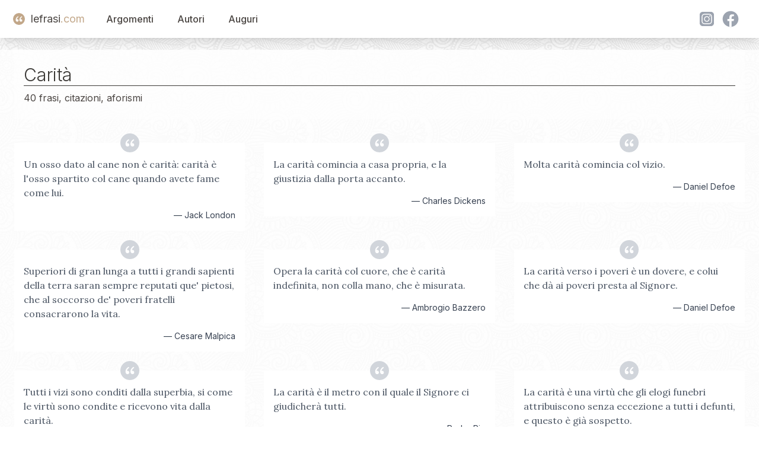

--- FILE ---
content_type: text/html; charset=utf-8
request_url: https://www.lefrasi.com/argomento/carita
body_size: 5355
content:
<!DOCTYPE html><html><head><meta charSet="utf-8" data-next-head=""/><meta name="viewport" content="initial-scale=1.0, width=device-width" data-next-head=""/><link rel="apple-touch-icon" sizes="180x180" href="/favicon/apple-touch-icon.png" data-next-head=""/><link rel="icon" type="image/png" sizes="32x32" href="/favicon/favicon-32x32.png" data-next-head=""/><link rel="icon" type="image/png" sizes="16x16" href="/favicon/favicon-16x16.png" data-next-head=""/><link rel="manifest" href="/favicon/site.webmanifest" data-next-head=""/><title data-next-head="">40 frasi, citazioni, aforismi su Carità</title><link rel="preload" href="/_next/static/chunks/302de594d79a54f5.css" as="style"/><link rel="stylesheet" href="/_next/static/chunks/302de594d79a54f5.css" data-n-g=""/><noscript data-n-css=""></noscript><script defer="" nomodule="" src="/_next/static/chunks/a6dad97d9634a72d.js"></script><script src="/_next/static/chunks/664a014f71725c07.js" defer=""></script><script src="/_next/static/chunks/7044190c8fbc8b01.js" defer=""></script><script src="/_next/static/chunks/4127049e4fb1bd60.js" defer=""></script><script src="/_next/static/chunks/b0ee37af3e870210.js" defer=""></script><script src="/_next/static/chunks/f6890db54644e015.js" defer=""></script><script src="/_next/static/chunks/28d0b40e800aab3d.js" defer=""></script><script src="/_next/static/chunks/turbopack-e972b50a38bb0ce7.js" defer=""></script><script src="/_next/static/chunks/bf4f2ea2926093fc.js" defer=""></script><script src="/_next/static/chunks/turbopack-bd0f29f66e29a0e2.js" defer=""></script><script src="/_next/static/dS93slE1hHuFxuhMRHQg7/_ssgManifest.js" defer=""></script><script src="/_next/static/dS93slE1hHuFxuhMRHQg7/_buildManifest.js" defer=""></script></head><body><div id="__next"><div class="main-container"><noscript><iframe src="https://www.googletagmanager.com/ns.html?id=GTM-5M8GNHGQ" height="0" width="0" style="display:none;visibility:hidden"></iframe></noscript><script>window.dataLayer = window.dataLayer || [];</script><nav class="sticky bg-white shadow-lg top-0 z-50" data-headlessui-state=""><header><div class="mx-auto max-w-7xl px-2 sm:px-6 lg:px-8"><div class="relative flex h-16 items-center justify-between"><div class="absolute inset-y-0 left-0 flex items-center sm:hidden"><button class="relative inline-flex items-center justify-center rounded-md p-2 hover:bg-white hover:text-mutedslate focus:outline-none focus:ring-2 focus:ring-inset focus:ring-white" id="headlessui-disclosure-button-:R5em:" type="button" aria-expanded="false" data-headlessui-state=""><span class="absolute -inset-0.5"></span><span class="sr-only">Open main menu</span><svg xmlns="http://www.w3.org/2000/svg" width="24" height="24" viewBox="0 0 24 24" fill="none" stroke="currentColor" stroke-width="2" stroke-linecap="round" stroke-linejoin="round" class="lucide lucide-menu block h-6 w-6" aria-hidden="true"><path d="M4 5h16"></path><path d="M4 12h16"></path><path d="M4 19h16"></path></svg></button></div><div class="flex flex-1 items-center justify-center sm:items-stretch sm:justify-start"><div class="flex flex-shrink-0 items-center"><a class="flex items-center text-lg" style="text-decoration:none" href="/"><div class="double-quote-icon-logo"><svg x="0px" y="0px" viewBox="0 0 256 256"><g><g><path fill="#FFF" d="M96.6,29.5C51.9,49.8,10,97.9,10,160.1c0,38.4,24.4,66.3,54.4,66.3c31.4,0,47.5-23.7,47.5-45.4c0-25.1-17.5-44.7-43.3-44.7c-7.7,0-15.4,2.1-19.6,5.6c0-30.7,24.4-67,62.1-85.9L96.6,29.5z M230.6,29.5c-44.7,20.2-87.3,68.4-87.3,130.6c0,38.4,25.1,66.3,55.1,66.3c31.4,0,47.5-23.7,47.5-45.4c0-25.1-17.5-44.7-44-44.7c-7.7,0-14.7,2.1-18.9,5.6c0-30.7,24.4-67,62.1-85.9L230.6,29.5z"></path></g></g></svg></div><span class="text-mutedslate">lefrasi</span><span class="text-goldbeige">.com</span></a></div><div class="hidden sm:ml-6 sm:block"><div class="flex space-x-4"><a href="/argomenti" class="nav-button">Argomenti</a><a href="/autori" class="nav-button">Autori</a><a href="/auguri" class="nav-button">Auguri</a></div></div></div><div class="hidden sm:flex space-x-4 items-center"><div class="flex"><svg xmlns="http://www.w3.org/2000/svg" fill="currentColor" viewBox="0 0 48 48" variant="solid" class="w-8 h-8 fill-gray-400 hover:fill-goldbeige hover:scale-110 cursor-pointer ml-2"><path fill="" d="M34.017,41.99l-20,0.019c-4.4,0.004-8.003-3.592-8.008-7.992l-0.019-20 c-0.004-4.4,3.592-8.003,7.992-8.008l20-0.019c4.4-0.004,8.003,3.592,8.008,7.992l0.019,20 C42.014,38.383,38.417,41.986,34.017,41.99z"></path><path fill="" d="M34.017,41.99l-20,0.019c-4.4,0.004-8.003-3.592-8.008-7.992l-0.019-20 c-0.004-4.4,3.592-8.003,7.992-8.008l20-0.019c4.4-0.004,8.003,3.592,8.008,7.992l0.019,20 C42.014,38.383,38.417,41.986,34.017,41.99z"></path><path fill="#fff" d="M24,31c-3.859,0-7-3.14-7-7s3.141-7,7-7s7,3.14,7,7S27.859,31,24,31z M24,19c-2.757,0-5,2.243-5,5 s2.243,5,5,5s5-2.243,5-5S26.757,19,24,19z"></path><circle cx="31.5" cy="16.5" r="1.5" fill="#fff"></circle><path fill="#fff" d="M30,37H18c-3.859,0-7-3.14-7-7V18c0-3.86,3.141-7,7-7h12c3.859,0,7,3.14,7,7v12 C37,33.86,33.859,37,30,37z M18,13c-2.757,0-5,2.243-5,5v12c0,2.757,2.243,5,5,5h12c2.757,0,5-2.243,5-5V18c0-2.757-2.243-5-5-5H18z"></path></svg><svg xmlns="http://www.w3.org/2000/svg" fill="currentColor" viewBox="0 0 48 48" variant="solid" class="w-8 h-8 fill-gray-400 hover:fill-goldbeige hover:scale-110 cursor-pointer ml-2"><path fill="" d="M24,4C12.954,4,4,12.954,4,24s8.954,20,20,20s20-8.954,20-20S35.046,4,24,4z"></path><path fill="#fff" d="M26.707,29.301h5.176l0.813-5.258h-5.989v-2.874c0-2.184,0.714-4.121,2.757-4.121h3.283V12.46 c-0.577-0.078-1.797-0.248-4.102-0.248c-4.814,0-7.636,2.542-7.636,8.334v3.498H16.06v5.258h4.948v14.452 C21.988,43.9,22.981,44,24,44c0.921,0,1.82-0.084,2.707-0.204V29.301z"></path></svg></div></div></div></div></header></nav><main class="bg-white/80  mx-auto max-w-7xl px-2 "><section class="mx-4"><div class="bg-white/50 p-4"><h1>Carità</h1><p class="text-mutedslate">40 frasi, citazioni, aforismi</p></div><div class="mt-10 grid md:grid-cols-3 xs:grid-cols-1 gap-8"><div class="relative"><div class="double-quote-icon-small"><svg x="0px" y="0px" viewBox="0 0 256 256"><g><g><path fill="#FFF" d="M96.6,29.5C51.9,49.8,10,97.9,10,160.1c0,38.4,24.4,66.3,54.4,66.3c31.4,0,47.5-23.7,47.5-45.4c0-25.1-17.5-44.7-43.3-44.7c-7.7,0-15.4,2.1-19.6,5.6c0-30.7,24.4-67,62.1-85.9L96.6,29.5z M230.6,29.5c-44.7,20.2-87.3,68.4-87.3,130.6c0,38.4,25.1,66.3,55.1,66.3c31.4,0,47.5-23.7,47.5-45.4c0-25.1-17.5-44.7-44-44.7c-7.7,0-14.7,2.1-18.9,5.6c0-30.7,24.4-67,62.1-85.9L230.6,29.5z"></path></g></g></svg></div><blockquote class="cursor-pointer p-4 bg-white"><a class="font-quote block mt-2" href="/frase/jack-london-osso-dato-cane-non-carita-carita">Un osso dato al cane non è carità: carità è l&#x27;osso spartito col cane quando avete fame come lui.</a><footer><cite class="text-right block not-italic text-gray-700 text-sm mt-4">— <!-- -->Jack London</cite></footer></blockquote></div><div class="relative"><div class="double-quote-icon-small"><svg x="0px" y="0px" viewBox="0 0 256 256"><g><g><path fill="#FFF" d="M96.6,29.5C51.9,49.8,10,97.9,10,160.1c0,38.4,24.4,66.3,54.4,66.3c31.4,0,47.5-23.7,47.5-45.4c0-25.1-17.5-44.7-43.3-44.7c-7.7,0-15.4,2.1-19.6,5.6c0-30.7,24.4-67,62.1-85.9L96.6,29.5z M230.6,29.5c-44.7,20.2-87.3,68.4-87.3,130.6c0,38.4,25.1,66.3,55.1,66.3c31.4,0,47.5-23.7,47.5-45.4c0-25.1-17.5-44.7-44-44.7c-7.7,0-14.7,2.1-18.9,5.6c0-30.7,24.4-67,62.1-85.9L230.6,29.5z"></path></g></g></svg></div><blockquote class="cursor-pointer p-4 bg-white"><a class="font-quote block mt-2" href="/frase/charles-dickens-carita-comincia-casa-propria-giustizia-dalla">La carità comincia a casa propria, e la giustizia dalla porta accanto.</a><footer><cite class="text-right block not-italic text-gray-700 text-sm mt-4">— <!-- -->Charles Dickens</cite></footer></blockquote></div><div class="relative"><div class="double-quote-icon-small"><svg x="0px" y="0px" viewBox="0 0 256 256"><g><g><path fill="#FFF" d="M96.6,29.5C51.9,49.8,10,97.9,10,160.1c0,38.4,24.4,66.3,54.4,66.3c31.4,0,47.5-23.7,47.5-45.4c0-25.1-17.5-44.7-43.3-44.7c-7.7,0-15.4,2.1-19.6,5.6c0-30.7,24.4-67,62.1-85.9L96.6,29.5z M230.6,29.5c-44.7,20.2-87.3,68.4-87.3,130.6c0,38.4,25.1,66.3,55.1,66.3c31.4,0,47.5-23.7,47.5-45.4c0-25.1-17.5-44.7-44-44.7c-7.7,0-14.7,2.1-18.9,5.6c0-30.7,24.4-67,62.1-85.9L230.6,29.5z"></path></g></g></svg></div><blockquote class="cursor-pointer p-4 bg-white"><a class="font-quote block mt-2" href="/frase/daniel-defoe-molta-carita-comincia-col-vizio">Molta carità comincia col vizio.</a><footer><cite class="text-right block not-italic text-gray-700 text-sm mt-4">— <!-- -->Daniel Defoe</cite></footer></blockquote></div><div class="relative"><div class="double-quote-icon-small"><svg x="0px" y="0px" viewBox="0 0 256 256"><g><g><path fill="#FFF" d="M96.6,29.5C51.9,49.8,10,97.9,10,160.1c0,38.4,24.4,66.3,54.4,66.3c31.4,0,47.5-23.7,47.5-45.4c0-25.1-17.5-44.7-43.3-44.7c-7.7,0-15.4,2.1-19.6,5.6c0-30.7,24.4-67,62.1-85.9L96.6,29.5z M230.6,29.5c-44.7,20.2-87.3,68.4-87.3,130.6c0,38.4,25.1,66.3,55.1,66.3c31.4,0,47.5-23.7,47.5-45.4c0-25.1-17.5-44.7-44-44.7c-7.7,0-14.7,2.1-18.9,5.6c0-30.7,24.4-67,62.1-85.9L230.6,29.5z"></path></g></g></svg></div><blockquote class="cursor-pointer p-4 bg-white"><a class="font-quote block mt-2" href="/frase/cesare-malpica-superiori-gran-lunga-tutti-grandi-sapienti">Superiori di gran lunga a tutti i grandi sapienti della terra saran sempre reputati que&#x27; pietosi, che al soccorso de&#x27; poveri fratelli consacrarono la vita.</a><footer><cite class="text-right block not-italic text-gray-700 text-sm mt-4">— <!-- -->Cesare Malpica</cite></footer></blockquote></div><div class="relative"><div class="double-quote-icon-small"><svg x="0px" y="0px" viewBox="0 0 256 256"><g><g><path fill="#FFF" d="M96.6,29.5C51.9,49.8,10,97.9,10,160.1c0,38.4,24.4,66.3,54.4,66.3c31.4,0,47.5-23.7,47.5-45.4c0-25.1-17.5-44.7-43.3-44.7c-7.7,0-15.4,2.1-19.6,5.6c0-30.7,24.4-67,62.1-85.9L96.6,29.5z M230.6,29.5c-44.7,20.2-87.3,68.4-87.3,130.6c0,38.4,25.1,66.3,55.1,66.3c31.4,0,47.5-23.7,47.5-45.4c0-25.1-17.5-44.7-44-44.7c-7.7,0-14.7,2.1-18.9,5.6c0-30.7,24.4-67,62.1-85.9L230.6,29.5z"></path></g></g></svg></div><blockquote class="cursor-pointer p-4 bg-white"><a class="font-quote block mt-2" href="/frase/ambrogio-bazzero-opera-carita-col-cuore-carita-indefinita">Opera la carità col cuore, che è carità indefinita, non colla mano, che è misurata.</a><footer><cite class="text-right block not-italic text-gray-700 text-sm mt-4">— <!-- -->Ambrogio Bazzero</cite></footer></blockquote></div><div class="relative"><div class="double-quote-icon-small"><svg x="0px" y="0px" viewBox="0 0 256 256"><g><g><path fill="#FFF" d="M96.6,29.5C51.9,49.8,10,97.9,10,160.1c0,38.4,24.4,66.3,54.4,66.3c31.4,0,47.5-23.7,47.5-45.4c0-25.1-17.5-44.7-43.3-44.7c-7.7,0-15.4,2.1-19.6,5.6c0-30.7,24.4-67,62.1-85.9L96.6,29.5z M230.6,29.5c-44.7,20.2-87.3,68.4-87.3,130.6c0,38.4,25.1,66.3,55.1,66.3c31.4,0,47.5-23.7,47.5-45.4c0-25.1-17.5-44.7-44-44.7c-7.7,0-14.7,2.1-18.9,5.6c0-30.7,24.4-67,62.1-85.9L230.6,29.5z"></path></g></g></svg></div><blockquote class="cursor-pointer p-4 bg-white"><a class="font-quote block mt-2" href="/frase/daniel-defoe-carita-verso-poveri-dovere-colui-da">La carità verso i poveri è un dovere, e colui che dà ai poveri presta al Signore.</a><footer><cite class="text-right block not-italic text-gray-700 text-sm mt-4">— <!-- -->Daniel Defoe</cite></footer></blockquote></div><div class="relative"><div class="double-quote-icon-small"><svg x="0px" y="0px" viewBox="0 0 256 256"><g><g><path fill="#FFF" d="M96.6,29.5C51.9,49.8,10,97.9,10,160.1c0,38.4,24.4,66.3,54.4,66.3c31.4,0,47.5-23.7,47.5-45.4c0-25.1-17.5-44.7-43.3-44.7c-7.7,0-15.4,2.1-19.6,5.6c0-30.7,24.4-67,62.1-85.9L96.6,29.5z M230.6,29.5c-44.7,20.2-87.3,68.4-87.3,130.6c0,38.4,25.1,66.3,55.1,66.3c31.4,0,47.5-23.7,47.5-45.4c0-25.1-17.5-44.7-44-44.7c-7.7,0-14.7,2.1-18.9,5.6c0-30.7,24.4-67,62.1-85.9L230.6,29.5z"></path></g></g></svg></div><blockquote class="cursor-pointer p-4 bg-white"><a class="font-quote block mt-2" href="/frase/santa-caterina-da-siena-tutti-vizi-conditi-dalla-superbia-come">Tutti i vizi sono conditi dalla superbia, si come le virtù sono condite e ricevono vita dalla carità.</a><footer><cite class="text-right block not-italic text-gray-700 text-sm mt-4">— <!-- -->Santa Caterina da Siena</cite></footer></blockquote></div><div class="relative"><div class="double-quote-icon-small"><svg x="0px" y="0px" viewBox="0 0 256 256"><g><g><path fill="#FFF" d="M96.6,29.5C51.9,49.8,10,97.9,10,160.1c0,38.4,24.4,66.3,54.4,66.3c31.4,0,47.5-23.7,47.5-45.4c0-25.1-17.5-44.7-43.3-44.7c-7.7,0-15.4,2.1-19.6,5.6c0-30.7,24.4-67,62.1-85.9L96.6,29.5z M230.6,29.5c-44.7,20.2-87.3,68.4-87.3,130.6c0,38.4,25.1,66.3,55.1,66.3c31.4,0,47.5-23.7,47.5-45.4c0-25.1-17.5-44.7-44-44.7c-7.7,0-14.7,2.1-18.9,5.6c0-30.7,24.4-67,62.1-85.9L230.6,29.5z"></path></g></g></svg></div><blockquote class="cursor-pointer p-4 bg-white"><a class="font-quote block mt-2" href="/frase/padre-pio-carita-metro-quale-signore-giudichera-tutti">La carità è il metro con il quale il Signore ci giudicherà tutti.</a><footer><cite class="text-right block not-italic text-gray-700 text-sm mt-4">— <!-- -->Padre Pio</cite></footer></blockquote></div><div class="relative"><div class="double-quote-icon-small"><svg x="0px" y="0px" viewBox="0 0 256 256"><g><g><path fill="#FFF" d="M96.6,29.5C51.9,49.8,10,97.9,10,160.1c0,38.4,24.4,66.3,54.4,66.3c31.4,0,47.5-23.7,47.5-45.4c0-25.1-17.5-44.7-43.3-44.7c-7.7,0-15.4,2.1-19.6,5.6c0-30.7,24.4-67,62.1-85.9L96.6,29.5z M230.6,29.5c-44.7,20.2-87.3,68.4-87.3,130.6c0,38.4,25.1,66.3,55.1,66.3c31.4,0,47.5-23.7,47.5-45.4c0-25.1-17.5-44.7-44-44.7c-7.7,0-14.7,2.1-18.9,5.6c0-30.7,24.4-67,62.1-85.9L230.6,29.5z"></path></g></g></svg></div><blockquote class="cursor-pointer p-4 bg-white"><a class="font-quote block mt-2" href="/frase/marguerite-yourcenar-carita-virtu-gli-elogi-funebri-attribuiscono">La carità è una virtù che gli elogi funebri attribuiscono senza eccezione a tutti i defunti, e questo è già sospetto.</a><footer><cite class="text-right block not-italic text-gray-700 text-sm mt-4">— <!-- -->Marguerite Yourcenar</cite></footer></blockquote></div><div class="relative"><div class="double-quote-icon-small"><svg x="0px" y="0px" viewBox="0 0 256 256"><g><g><path fill="#FFF" d="M96.6,29.5C51.9,49.8,10,97.9,10,160.1c0,38.4,24.4,66.3,54.4,66.3c31.4,0,47.5-23.7,47.5-45.4c0-25.1-17.5-44.7-43.3-44.7c-7.7,0-15.4,2.1-19.6,5.6c0-30.7,24.4-67,62.1-85.9L96.6,29.5z M230.6,29.5c-44.7,20.2-87.3,68.4-87.3,130.6c0,38.4,25.1,66.3,55.1,66.3c31.4,0,47.5-23.7,47.5-45.4c0-25.1-17.5-44.7-44-44.7c-7.7,0-14.7,2.1-18.9,5.6c0-30.7,24.4-67,62.1-85.9L230.6,29.5z"></path></g></g></svg></div><blockquote class="cursor-pointer p-4 bg-white"><a class="font-quote block mt-2" href="/frase/padre-pio-carita-regina-delle-virtu-come-perle">La carità è la regina delle virtù. Come le perle sono tenute insieme dal filo, così le virtù dalla carità.</a><footer><cite class="text-right block not-italic text-gray-700 text-sm mt-4">— <!-- -->Padre Pio</cite></footer></blockquote></div><div class="relative"><div class="double-quote-icon-small"><svg x="0px" y="0px" viewBox="0 0 256 256"><g><g><path fill="#FFF" d="M96.6,29.5C51.9,49.8,10,97.9,10,160.1c0,38.4,24.4,66.3,54.4,66.3c31.4,0,47.5-23.7,47.5-45.4c0-25.1-17.5-44.7-43.3-44.7c-7.7,0-15.4,2.1-19.6,5.6c0-30.7,24.4-67,62.1-85.9L96.6,29.5z M230.6,29.5c-44.7,20.2-87.3,68.4-87.3,130.6c0,38.4,25.1,66.3,55.1,66.3c31.4,0,47.5-23.7,47.5-45.4c0-25.1-17.5-44.7-44-44.7c-7.7,0-14.7,2.1-18.9,5.6c0-30.7,24.4-67,62.1-85.9L230.6,29.5z"></path></g></g></svg></div><blockquote class="cursor-pointer p-4 bg-white"><a class="font-quote block mt-2" href="/frase/paolo-di-tarso-queste-dunque-cose-rimangono-fede-speranza">Queste dunque le tre cose che rimangono: la fede, la speranza e la carità; ma di tutte più grande è la carità!</a><footer><cite class="text-right block not-italic text-gray-700 text-sm mt-4">— <!-- -->Paolo di Tarso</cite></footer></blockquote></div><div class="relative"><div class="double-quote-icon-small"><svg x="0px" y="0px" viewBox="0 0 256 256"><g><g><path fill="#FFF" d="M96.6,29.5C51.9,49.8,10,97.9,10,160.1c0,38.4,24.4,66.3,54.4,66.3c31.4,0,47.5-23.7,47.5-45.4c0-25.1-17.5-44.7-43.3-44.7c-7.7,0-15.4,2.1-19.6,5.6c0-30.7,24.4-67,62.1-85.9L96.6,29.5z M230.6,29.5c-44.7,20.2-87.3,68.4-87.3,130.6c0,38.4,25.1,66.3,55.1,66.3c31.4,0,47.5-23.7,47.5-45.4c0-25.1-17.5-44.7-44-44.7c-7.7,0-14.7,2.1-18.9,5.6c0-30.7,24.4-67,62.1-85.9L230.6,29.5z"></path></g></g></svg></div><blockquote class="cursor-pointer p-4 bg-white"><a class="font-quote block mt-2" href="/frase/giuseppe-moscati-beghe-pettegolezzi-livori-ispirarci-carita-cristiana">Al di sopra di beghe, pettegolezzi, livori, deve ispirarci la carità cristiana.</a><footer><cite class="text-right block not-italic text-gray-700 text-sm mt-4">— <!-- -->Giuseppe Moscati</cite></footer></blockquote></div><div class="relative"><div class="double-quote-icon-small"><svg x="0px" y="0px" viewBox="0 0 256 256"><g><g><path fill="#FFF" d="M96.6,29.5C51.9,49.8,10,97.9,10,160.1c0,38.4,24.4,66.3,54.4,66.3c31.4,0,47.5-23.7,47.5-45.4c0-25.1-17.5-44.7-43.3-44.7c-7.7,0-15.4,2.1-19.6,5.6c0-30.7,24.4-67,62.1-85.9L96.6,29.5z M230.6,29.5c-44.7,20.2-87.3,68.4-87.3,130.6c0,38.4,25.1,66.3,55.1,66.3c31.4,0,47.5-23.7,47.5-45.4c0-25.1-17.5-44.7-44-44.7c-7.7,0-14.7,2.1-18.9,5.6c0-30.7,24.4-67,62.1-85.9L230.6,29.5z"></path></g></g></svg></div><blockquote class="cursor-pointer p-4 bg-white"><a class="font-quote block mt-2" href="/frase/guido-cavani-tutti-aiutano-diventare-altro-diceva-se">Tutti mi aiutano a diventare un altro, diceva dentro di sé, camminando, a cancellare in me tutte le tracce del passato. Anche questo donare serve ad eliminare un uomo; diversamente nessuno si curerebbe di me.</a><footer><cite class="text-right block not-italic text-gray-700 text-sm mt-4">— <!-- -->Guido Cavani</cite></footer></blockquote></div><div class="relative"><div class="double-quote-icon-small"><svg x="0px" y="0px" viewBox="0 0 256 256"><g><g><path fill="#FFF" d="M96.6,29.5C51.9,49.8,10,97.9,10,160.1c0,38.4,24.4,66.3,54.4,66.3c31.4,0,47.5-23.7,47.5-45.4c0-25.1-17.5-44.7-43.3-44.7c-7.7,0-15.4,2.1-19.6,5.6c0-30.7,24.4-67,62.1-85.9L96.6,29.5z M230.6,29.5c-44.7,20.2-87.3,68.4-87.3,130.6c0,38.4,25.1,66.3,55.1,66.3c31.4,0,47.5-23.7,47.5-45.4c0-25.1-17.5-44.7-44-44.7c-7.7,0-14.7,2.1-18.9,5.6c0-30.7,24.4-67,62.1-85.9L230.6,29.5z"></path></g></g></svg></div><blockquote class="cursor-pointer p-4 bg-white"><a class="font-quote block mt-2" href="/frase/giuseppe-allamano-tante-crediamo-carita-non-abbiamo-finzione">Tante volte crediamo di avere la carità e non ne abbiamo che la finzione.</a><footer><cite class="text-right block not-italic text-gray-700 text-sm mt-4">— <!-- -->Giuseppe Allamano</cite></footer></blockquote></div><div class="relative"><div class="double-quote-icon-small"><svg x="0px" y="0px" viewBox="0 0 256 256"><g><g><path fill="#FFF" d="M96.6,29.5C51.9,49.8,10,97.9,10,160.1c0,38.4,24.4,66.3,54.4,66.3c31.4,0,47.5-23.7,47.5-45.4c0-25.1-17.5-44.7-43.3-44.7c-7.7,0-15.4,2.1-19.6,5.6c0-30.7,24.4-67,62.1-85.9L96.6,29.5z M230.6,29.5c-44.7,20.2-87.3,68.4-87.3,130.6c0,38.4,25.1,66.3,55.1,66.3c31.4,0,47.5-23.7,47.5-45.4c0-25.1-17.5-44.7-44-44.7c-7.7,0-14.7,2.1-18.9,5.6c0-30.7,24.4-67,62.1-85.9L230.6,29.5z"></path></g></g></svg></div><blockquote class="cursor-pointer p-4 bg-white"><a class="font-quote block mt-2" href="/frase/georges-marie-martin-cottier-spettacolo-carita-viene-dio-forza-toccare">Lo spettacolo della carità, che viene da Dio, ha la forza di toccare e attirare la mente e i cuori degli uomini. E questo è l&#x27;unico germe di cambiamento reale nella storia degli uomini.</a><footer><cite class="text-right block not-italic text-gray-700 text-sm mt-4">— <!-- -->Georges Marie Martin Cottier</cite></footer></blockquote></div><div class="relative"><div class="double-quote-icon-small"><svg x="0px" y="0px" viewBox="0 0 256 256"><g><g><path fill="#FFF" d="M96.6,29.5C51.9,49.8,10,97.9,10,160.1c0,38.4,24.4,66.3,54.4,66.3c31.4,0,47.5-23.7,47.5-45.4c0-25.1-17.5-44.7-43.3-44.7c-7.7,0-15.4,2.1-19.6,5.6c0-30.7,24.4-67,62.1-85.9L96.6,29.5z M230.6,29.5c-44.7,20.2-87.3,68.4-87.3,130.6c0,38.4,25.1,66.3,55.1,66.3c31.4,0,47.5-23.7,47.5-45.4c0-25.1-17.5-44.7-44-44.7c-7.7,0-14.7,2.1-18.9,5.6c0-30.7,24.4-67,62.1-85.9L230.6,29.5z"></path></g></g></svg></div><blockquote class="cursor-pointer p-4 bg-white"><a class="font-quote block mt-2" href="/frase/ambrogio-bazzero-passa-bellezza-come-profumo-aria-suo">Passa la bellezza, come profumo all&#x27;aria, e il suo ricordo sarà un rimpianto. Dura invece la bontà, come l&#x27;incenso nel chiuso tabernacolo, la carità fatta non invecchia mai, ed è sempre sorella alla carità da farsi.</a><footer><cite class="text-right block not-italic text-gray-700 text-sm mt-4">— <!-- -->Ambrogio Bazzero</cite></footer></blockquote></div><div class="relative"><div class="double-quote-icon-small"><svg x="0px" y="0px" viewBox="0 0 256 256"><g><g><path fill="#FFF" d="M96.6,29.5C51.9,49.8,10,97.9,10,160.1c0,38.4,24.4,66.3,54.4,66.3c31.4,0,47.5-23.7,47.5-45.4c0-25.1-17.5-44.7-43.3-44.7c-7.7,0-15.4,2.1-19.6,5.6c0-30.7,24.4-67,62.1-85.9L96.6,29.5z M230.6,29.5c-44.7,20.2-87.3,68.4-87.3,130.6c0,38.4,25.1,66.3,55.1,66.3c31.4,0,47.5-23.7,47.5-45.4c0-25.1-17.5-44.7-44-44.7c-7.7,0-14.7,2.1-18.9,5.6c0-30.7,24.4-67,62.1-85.9L230.6,29.5z"></path></g></g></svg></div><blockquote class="cursor-pointer p-4 bg-white"><a class="font-quote block mt-2" href="/frase/cesare-malpica-stupenda-doni-ingegno-ininspirazioni-genio-scienza">Stupenda cosa sono i doni dell&#x27;ingegno, le ininspirazioni del genio, e la scienza; ma la dote che supera ogni altra, il pregio che tutti gli altri offusca è la carità.</a><footer><cite class="text-right block not-italic text-gray-700 text-sm mt-4">— <!-- -->Cesare Malpica</cite></footer></blockquote></div><div class="relative"><div class="double-quote-icon-small"><svg x="0px" y="0px" viewBox="0 0 256 256"><g><g><path fill="#FFF" d="M96.6,29.5C51.9,49.8,10,97.9,10,160.1c0,38.4,24.4,66.3,54.4,66.3c31.4,0,47.5-23.7,47.5-45.4c0-25.1-17.5-44.7-43.3-44.7c-7.7,0-15.4,2.1-19.6,5.6c0-30.7,24.4-67,62.1-85.9L96.6,29.5z M230.6,29.5c-44.7,20.2-87.3,68.4-87.3,130.6c0,38.4,25.1,66.3,55.1,66.3c31.4,0,47.5-23.7,47.5-45.4c0-25.1-17.5-44.7-44-44.7c-7.7,0-14.7,2.1-18.9,5.6c0-30.7,24.4-67,62.1-85.9L230.6,29.5z"></path></g></g></svg></div><blockquote class="cursor-pointer p-4 bg-white"><a class="font-quote block mt-2" href="/frase/padre-pio-cerca-solitudine-col-prossimo-non-mancare">Cerca la solitudine, ma col prossimo non mancare di carità.</a><footer><cite class="text-right block not-italic text-gray-700 text-sm mt-4">— <!-- -->Padre Pio</cite></footer></blockquote></div><div class="relative"><div class="double-quote-icon-small"><svg x="0px" y="0px" viewBox="0 0 256 256"><g><g><path fill="#FFF" d="M96.6,29.5C51.9,49.8,10,97.9,10,160.1c0,38.4,24.4,66.3,54.4,66.3c31.4,0,47.5-23.7,47.5-45.4c0-25.1-17.5-44.7-43.3-44.7c-7.7,0-15.4,2.1-19.6,5.6c0-30.7,24.4-67,62.1-85.9L96.6,29.5z M230.6,29.5c-44.7,20.2-87.3,68.4-87.3,130.6c0,38.4,25.1,66.3,55.1,66.3c31.4,0,47.5-23.7,47.5-45.4c0-25.1-17.5-44.7-44-44.7c-7.7,0-14.7,2.1-18.9,5.6c0-30.7,24.4-67,62.1-85.9L230.6,29.5z"></path></g></g></svg></div><blockquote class="cursor-pointer p-4 bg-white"><a class="font-quote block mt-2" href="/frase/saul-bellow-carita-come-non-fosse-gia-abbastanza">La carità, come se non fosse già abbastanza complicata nei tempi in cui ci troviamo, desterà sempre il sospetto di essere qualcosa di morboso, sadomasochistico o chi sa che perversione. Le tendenze elevate o morali destano sempre il sospetto di essere imbrogli.</a><footer><cite class="text-right block not-italic text-gray-700 text-sm mt-4">— <!-- -->Saul Bellow</cite></footer></blockquote></div><div class="relative"><div class="double-quote-icon-small"><svg x="0px" y="0px" viewBox="0 0 256 256"><g><g><path fill="#FFF" d="M96.6,29.5C51.9,49.8,10,97.9,10,160.1c0,38.4,24.4,66.3,54.4,66.3c31.4,0,47.5-23.7,47.5-45.4c0-25.1-17.5-44.7-43.3-44.7c-7.7,0-15.4,2.1-19.6,5.6c0-30.7,24.4-67,62.1-85.9L96.6,29.5z M230.6,29.5c-44.7,20.2-87.3,68.4-87.3,130.6c0,38.4,25.1,66.3,55.1,66.3c31.4,0,47.5-23.7,47.5-45.4c0-25.1-17.5-44.7-44-44.7c-7.7,0-14.7,2.1-18.9,5.6c0-30.7,24.4-67,62.1-85.9L230.6,29.5z"></path></g></g></svg></div><blockquote class="cursor-pointer p-4 bg-white"><a class="font-quote block mt-2" href="/frase/seneca-iniqua-non-stendere-mano-verso-caduto">È cosa iniqua non stendere la mano verso chi è caduto.</a><footer><cite class="text-right block not-italic text-gray-700 text-sm mt-4">— <!-- -->Lucio Anneo Seneca</cite></footer></blockquote></div></div><div class="flex flex-wrap items-center justify-center gap-2 pagination mt-8"><span class="selected"><a href="/argomento/carita" class="mx-auto">1</a></span><span><a href="/argomento/carita/2" class="mx-auto">2</a></span></div></section></main><footer><br/><br/><div><!-- Generated at: null --></div></footer></div><section aria-label="Notifications alt+T" tabindex="-1" aria-live="polite" aria-relevant="additions text" aria-atomic="false"></section></div><script id="__NEXT_DATA__" type="application/json">{"props":{"pageProps":{"id1":"carita","id2":1,"quotes":[{"quote_id":5454,"quote":"Un osso dato al cane non è carità: carità è l'osso spartito col cane quando avete fame come lui.","slug":"jack-london-osso-dato-cane-non-carita-carita","hearts":16,"author_name":"Jack London","author_slug":"jack-london"},{"quote_id":988,"quote":"La carità comincia a casa propria, e la giustizia dalla porta accanto.","slug":"charles-dickens-carita-comincia-casa-propria-giustizia-dalla","hearts":5,"author_name":"Charles Dickens","author_slug":"charles-dickens"},{"quote_id":5449,"quote":"Molta carità comincia col vizio.","slug":"daniel-defoe-molta-carita-comincia-col-vizio","hearts":5,"author_name":"Daniel Defoe","author_slug":"daniel-defoe"},{"quote_id":5451,"quote":"Superiori di gran lunga a tutti i grandi sapienti della terra saran sempre reputati que' pietosi, che al soccorso de' poveri fratelli consacrarono la vita.","slug":"cesare-malpica-superiori-gran-lunga-tutti-grandi-sapienti","hearts":3,"author_name":"Cesare Malpica","author_slug":"cesare-malpica"},{"quote_id":5457,"quote":"Opera la carità col cuore, che è carità indefinita, non colla mano, che è misurata.","slug":"ambrogio-bazzero-opera-carita-col-cuore-carita-indefinita","hearts":2,"author_name":"Ambrogio Bazzero","author_slug":"ambrogio-bazzero"},{"quote_id":5445,"quote":"La carità verso i poveri è un dovere, e colui che dà ai poveri presta al Signore.","slug":"daniel-defoe-carita-verso-poveri-dovere-colui-da","hearts":2,"author_name":"Daniel Defoe","author_slug":"daniel-defoe"},{"quote_id":4585,"quote":"Tutti i vizi sono conditi dalla superbia, si come le virtù sono condite e ricevono vita dalla carità.","slug":"santa-caterina-da-siena-tutti-vizi-conditi-dalla-superbia-come","hearts":1,"author_name":"Santa Caterina da Siena","author_slug":"santa-caterina-da-siena"},{"quote_id":55849,"quote":"La carità è il metro con il quale il Signore ci giudicherà tutti.","slug":"padre-pio-carita-metro-quale-signore-giudichera-tutti","hearts":1,"author_name":"Padre Pio","author_slug":"padre-pio"},{"quote_id":51423,"quote":"La carità è una virtù che gli elogi funebri attribuiscono senza eccezione a tutti i defunti, e questo è già sospetto.","slug":"marguerite-yourcenar-carita-virtu-gli-elogi-funebri-attribuiscono","hearts":1,"author_name":"Marguerite Yourcenar","author_slug":"marguerite-yourcenar"},{"quote_id":21702,"quote":"La carità è la regina delle virtù. Come le perle sono tenute insieme dal filo, così le virtù dalla carità.","slug":"padre-pio-carita-regina-delle-virtu-come-perle","hearts":1,"author_name":"Padre Pio","author_slug":"padre-pio"},{"quote_id":5459,"quote":"Queste dunque le tre cose che rimangono: la fede, la speranza e la carità; ma di tutte più grande è la carità!","slug":"paolo-di-tarso-queste-dunque-cose-rimangono-fede-speranza","hearts":1,"author_name":"Paolo di Tarso","author_slug":"paolo-di-tarso"},{"quote_id":5455,"quote":"Al di sopra di beghe, pettegolezzi, livori, deve ispirarci la carità cristiana.","slug":"giuseppe-moscati-beghe-pettegolezzi-livori-ispirarci-carita-cristiana","hearts":1,"author_name":"Giuseppe Moscati","author_slug":"giuseppe-moscati"},{"quote_id":5453,"quote":"Tutti mi aiutano a diventare un altro, diceva dentro di sé, camminando, a cancellare in me tutte le tracce del passato. Anche questo donare serve ad eliminare un uomo; diversamente nessuno si curerebbe di me.","slug":"guido-cavani-tutti-aiutano-diventare-altro-diceva-se","hearts":1,"author_name":"Guido Cavani","author_slug":"guido-cavani"},{"quote_id":5452,"quote":"Tante volte crediamo di avere la carità e non ne abbiamo che la finzione.","slug":"giuseppe-allamano-tante-crediamo-carita-non-abbiamo-finzione","hearts":1,"author_name":"Giuseppe Allamano","author_slug":"giuseppe-allamano"},{"quote_id":5448,"quote":"Lo spettacolo della carità, che viene da Dio, ha la forza di toccare e attirare la mente e i cuori degli uomini. E questo è l'unico germe di cambiamento reale nella storia degli uomini.","slug":"georges-marie-martin-cottier-spettacolo-carita-viene-dio-forza-toccare","hearts":1,"author_name":"Georges Marie Martin Cottier","author_slug":"georges-marie-martin-cottier"},{"quote_id":5359,"quote":"Passa la bellezza, come profumo all'aria, e il suo ricordo sarà un rimpianto. Dura invece la bontà, come l'incenso nel chiuso tabernacolo, la carità fatta non invecchia mai, ed è sempre sorella alla carità da farsi.","slug":"ambrogio-bazzero-passa-bellezza-come-profumo-aria-suo","hearts":0,"author_name":"Ambrogio Bazzero","author_slug":"ambrogio-bazzero"},{"quote_id":5450,"quote":"Stupenda cosa sono i doni dell'ingegno, le ininspirazioni del genio, e la scienza; ma la dote che supera ogni altra, il pregio che tutti gli altri offusca è la carità.","slug":"cesare-malpica-stupenda-doni-ingegno-ininspirazioni-genio-scienza","hearts":0,"author_name":"Cesare Malpica","author_slug":"cesare-malpica"},{"quote_id":55845,"quote":"Cerca la solitudine, ma col prossimo non mancare di carità.","slug":"padre-pio-cerca-solitudine-col-prossimo-non-mancare","hearts":0,"author_name":"Padre Pio","author_slug":"padre-pio"},{"quote_id":55764,"quote":"La carità, come se non fosse già abbastanza complicata nei tempi in cui ci troviamo, desterà sempre il sospetto di essere qualcosa di morboso, sadomasochistico o chi sa che perversione. Le tendenze elevate o morali destano sempre il sospetto di essere imbrogli.","slug":"saul-bellow-carita-come-non-fosse-gia-abbastanza","hearts":0,"author_name":"Saul Bellow","author_slug":"saul-bellow"},{"quote_id":55290,"quote":"È cosa iniqua non stendere la mano verso chi è caduto.","slug":"seneca-iniqua-non-stendere-mano-verso-caduto","hearts":0,"author_name":"Lucio Anneo Seneca","author_slug":"seneca"}],"quotes_count":40,"topic":{"topic_id":348,"name":"Carità","slug":"carita","language":"it","content":null,"title":null,"description":null,"title_tag":null,"meta_description":null},"pages_count":2,"seo":{"title":"40 frasi, citazioni, aforismi su Carità","description":null}},"__N_SSP":true},"page":"/argomento/[id1]/[[...id2]]","query":{"id1":"carita"},"buildId":"dS93slE1hHuFxuhMRHQg7","isFallback":false,"isExperimentalCompile":false,"gssp":true,"scriptLoader":[]}</script></body></html>